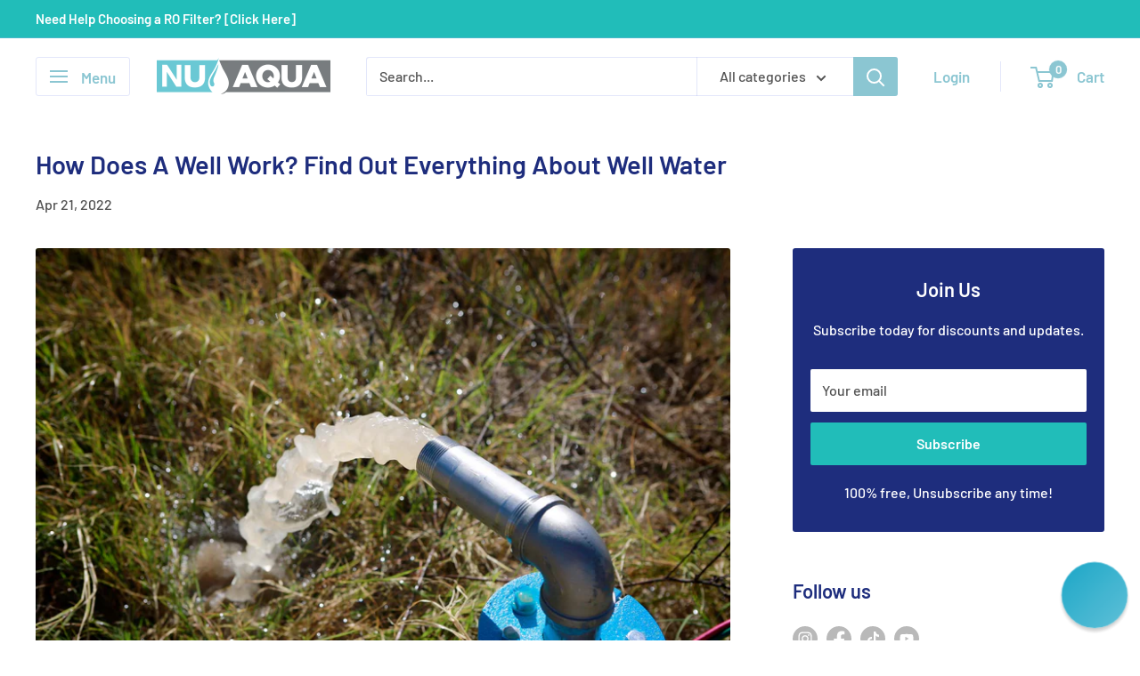

--- FILE ---
content_type: text/css
request_url: https://nuaquasystems.com/cdn/shop/t/82/assets/magecloud.css?v=92562208503936938731767041374
body_size: 3018
content:
.subscribe-filter-new{position:relative;margin-top:15px;padding:14px 25px;border-radius:4px;border:1px solid #E1E3E4;width:100%}.subscribe-filter-new.active{background-color:#f3f5f6}.subscribe-filter-new:not(.active) .product-form__info-content{display:none}.product-form__info-content{padding-bottom:12px}.subscribe-filter-new__badge{font-size:14px;font-weight:700;line-height:16px;letter-spacing:0em;text-align:left;color:#fff;padding:6px 16px;text-transform:uppercase;border-radius:6px 6px 0 0;background-color:#1e2d7d;position:absolute;top:-29px;right:0}.subscribe-filter-new .sub-h4{font-size:16px;font-weight:700}.subscribe-filter-new .subscribe-filter-radio{display:flex;align-items:center;column-gap:10px;flex-wrap:wrap;row-gap:2px}.subscribe-filter-new.active .subscribe-filter-radio{border-bottom:1px solid #D9D9D9;margin-bottom:5px;padding-bottom:8px}.subscribe-filter-new .detail{font-size:14px;font-weight:400;line-height:150%;letter-spacing:0em;text-align:left;color:#677279}.subscribe-filter-new .detail:before{padding-right:10px;display:inline-block;color:#677279}.subscribe-filter-new .subscribe-filter-radio .label{display:flex;font-size:20px;font-weight:600;line-height:24px;letter-spacing:0em;text-align:left;color:#0170b7;cursor:pointer;width:calc(100% - 25px)}.subscribe-filter-list{list-style:none;display:flex;flex-direction:column;row-gap:12px}.subscribe-filter-list__item{display:flex;align-items:center;color:#677279;font-size:14px;font-weight:600}.subscribe-filter-list__item.cancel{background-image:url("data:image/svg+xml,%3Csvg width='20' height='20' viewBox='0 0 20 20' fill='none' xmlns='http://www.w3.org/2000/svg'%3E%3Cg clip-path='url(%23clip0_1_976)'%3E%3Cpath d='M10.0007 0.83317C4.93783 0.83317 0.833984 4.93702 0.833984 9.99984C0.833984 15.0627 4.93783 19.1665 10.0007 19.1665C15.0635 19.1665 19.1673 15.0627 19.1673 9.99984C19.1673 4.93702 15.0635 0.83317 10.0007 0.83317ZM14.2039 12.673C14.376 12.845 14.376 13.125 14.2039 13.297L13.2675 14.2327C13.0955 14.4048 12.8155 14.4048 12.6435 14.2327L9.99149 11.5807L7.3395 14.2327C7.16745 14.4048 6.88751 14.4048 6.71546 14.2327L5.77905 13.297C5.607 13.125 5.607 12.845 5.77905 12.673L8.43174 10.0203L5.77905 7.369C5.607 7.19695 5.607 6.91702 5.77905 6.74497L6.71546 5.80855C6.88751 5.6365 7.16745 5.6365 7.3395 5.80855L9.99149 8.46125L12.6435 5.80855C12.8155 5.6365 13.0955 5.6365 13.2675 5.80855L14.2039 6.74497C14.376 6.91702 14.376 7.19695 14.2039 7.369L11.5512 10.0203L14.2039 12.673Z' fill='%2321BDB9'/%3E%3C/g%3E%3Cdefs%3E%3CclipPath id='clip0_1_976'%3E%3Crect width='20' height='20' fill='white' transform='matrix(1 0 0 -1 0 20)'/%3E%3C/clipPath%3E%3C/defs%3E%3C/svg%3E%0A");background-repeat:no-repeat;padding-left:27px;background-position:left top;line-height:20px}.subscribe-filter-list__item.money-2{background-image:url("data:image/svg+xml,%3Csvg width='20' height='20' viewBox='0 0 20 20' fill='none' xmlns='http://www.w3.org/2000/svg'%3E%3Cpath d='M18.6422 10.8613H14.3681C13.9692 10.8613 13.6125 11.0213 13.3511 11.2822C13.0902 11.5435 12.9297 11.9003 12.9297 12.2992C12.9297 12.697 13.0902 13.0542 13.3511 13.3156C13.6125 13.577 13.9692 13.7364 14.3681 13.737H18.6422C18.8263 13.737 18.9764 13.5869 18.9764 13.4022V11.1956C18.9764 11.0104 18.8263 10.8613 18.6422 10.8613ZM14.3922 12.7781C14.1275 12.7781 13.9133 12.5633 13.9133 12.2992C13.9133 12.0339 14.1275 11.8191 14.3922 11.8191C14.6568 11.8191 14.8716 12.0339 14.8716 12.2992C14.8716 12.5633 14.6568 12.7781 14.3922 12.7781Z' fill='%2321BDB9'/%3E%3Cpath d='M12.0453 12.2991C12.0464 11.0158 13.0853 9.97631 14.3686 9.97575H18.2054V7.21513C18.2054 6.06552 17.3199 5.12304 16.1933 5.03042V5.02165H3.75797C3.4292 5.02165 3.1618 4.75481 3.1618 4.42603C3.1618 4.09617 3.4292 3.82986 3.75797 3.82986H16.1922C16.1758 2.63256 15.2004 1.6665 13.9993 1.6665H4.53171C2.64565 1.6665 1.11137 3.1553 1.02916 5.02165H1.02148V5.17673V7.73023V14.823C1.02148 16.7617 2.59304 18.3332 4.53171 18.3332H16.012C17.2235 18.3332 18.2054 17.3507 18.2054 16.1392V14.6213H14.3686C13.0853 14.6213 12.0464 13.5813 12.0453 12.2991ZM9.59701 14.052C9.47535 14.2799 9.30769 14.4701 9.09618 14.6262C8.88356 14.7813 8.62987 14.8975 8.33452 14.9736C8.20518 15.006 8.06985 15.029 7.9323 15.0476V15.9079H6.90544V15.0651C6.61282 15.0399 6.33336 14.9939 6.07034 14.9221C5.66813 14.812 5.14156 14.3676 5.14156 14.3676C5.09664 14.3413 5.06648 14.2947 5.05992 14.2432C5.05445 14.1917 5.07142 14.1402 5.10814 14.1029L5.62268 13.5889C5.67858 13.5336 5.7646 13.5232 5.83145 13.5637C5.83145 13.5637 6.21612 13.898 6.50874 13.978C6.80027 14.0575 7.08959 14.0974 7.37835 14.0974C7.74276 14.0974 8.04411 14.0328 8.28303 13.9046C8.52196 13.7747 8.64141 13.5747 8.64141 13.3007C8.64141 13.1034 8.58333 12.9484 8.46441 12.8338C8.34714 12.7209 8.14823 12.6491 7.86767 12.6179L6.94602 12.539C6.40023 12.4853 5.97832 12.3336 5.68352 12.0831C5.38652 11.8333 5.23969 11.4535 5.23969 10.9461C5.23969 10.665 5.29611 10.4151 5.41009 10.1949C5.52406 9.97511 5.67914 9.78935 5.8764 9.63813C6.07367 9.48635 6.30327 9.37182 6.56464 9.29621C6.67423 9.26444 6.78929 9.24361 6.90548 9.22498V8.48358H7.93234V9.20962C8.17235 9.23375 8.4003 9.27208 8.61289 9.33019C8.97292 9.42884 9.35156 9.72472 9.35156 9.72472C9.39869 9.74885 9.43155 9.79542 9.43923 9.84802C9.44744 9.90119 9.4299 9.95379 9.3921 9.99268L8.9099 10.4826C8.85838 10.5346 8.77895 10.5478 8.71319 10.5143C8.71319 10.5143 8.42769 10.3105 8.18056 10.2464C7.93343 10.1817 7.67479 10.1494 7.40083 10.1494C7.04467 10.1494 6.78053 10.2179 6.61068 10.3538C6.43972 10.4907 6.35478 10.6694 6.35478 10.8886C6.35478 11.0864 6.41451 11.2382 6.53725 11.3434C6.65782 11.4502 6.86273 11.5187 7.15096 11.5483L7.95864 11.6174C8.55812 11.67 9.01072 11.8289 9.31814 12.0946C9.62556 12.3604 9.77898 12.7472 9.77898 13.2547C9.77895 13.5594 9.7181 13.8246 9.59701 14.052Z' fill='%2321BDB9'/%3E%3C/svg%3E%0A");background-repeat:no-repeat;padding-left:27px;background-position:left top;line-height:20px}.subscribe-filter-list__item.shield-2{background-image:url("data:image/svg+xml,%3Csvg width='20' height='20' viewBox='0 0 20 20' fill='none' xmlns='http://www.w3.org/2000/svg'%3E%3Cg clip-path='url(%23clip0_1_986)'%3E%3Cpath d='M10 0.833496L16.8475 2.35516C17.2283 2.44016 17.5 2.77766 17.5 3.1685V11.491C17.5 13.1627 16.6642 14.7243 15.2733 15.651L10 19.1668L4.72667 15.651C3.335 14.7235 2.5 13.1627 2.5 11.4918V3.1685C2.5 2.77766 2.77167 2.44016 3.1525 2.35516L10 0.833496ZM13.71 6.85183L9.585 10.976L7.22833 8.61933L6.05 9.79766L9.58583 13.3335L14.8892 8.03016L13.71 6.85183Z' fill='%2321BDB9'/%3E%3C/g%3E%3Cdefs%3E%3CclipPath id='clip0_1_986'%3E%3Crect width='20' height='20' fill='white'/%3E%3C/clipPath%3E%3C/defs%3E%3C/svg%3E%0A");background-repeat:no-repeat;padding-left:27px;background-position:left top;line-height:20px}.subscribe-filter-list__item.stars{background-image:url("data:image/svg+xml,%3Csvg width='20' height='20' viewBox='0 0 20 20' fill='none' xmlns='http://www.w3.org/2000/svg'%3E%3Cpath d='M9.46596 2.55743C9.83277 1.81419 10.8926 1.81419 11.2594 2.55743L13.069 6.22392C13.2146 6.51907 13.4962 6.72363 13.8219 6.77096L17.8681 7.35891C18.6883 7.4781 19.0158 8.48607 18.4223 9.0646L15.4944 11.9186C15.2588 12.1483 15.1512 12.4793 15.2069 12.8037L15.898 16.8336C16.0381 17.6505 15.1807 18.2734 14.4471 17.8877L10.828 15.9851C10.5367 15.8319 10.1887 15.8319 9.89736 15.9851L6.27832 17.8877C5.54469 18.2734 4.68726 17.6505 4.82737 16.8336L5.51854 12.8037C5.57418 12.4793 5.46663 12.1483 5.23095 11.9186L2.30308 9.0646C1.70956 8.48607 2.03707 7.4781 2.85729 7.35891L6.9035 6.77096C7.22921 6.72363 7.51078 6.51907 7.65644 6.22392L9.46596 2.55743Z' fill='%2321BDB9'/%3E%3C/svg%3E%0A");background-repeat:no-repeat;padding-left:27px;background-position:left top;line-height:20px}.secure_checkout{display:flex;flex-direction:column;align-items:center;justify-content:center;padding:5px 0}.secure_checkout__label{background-image:url("data:image/svg+xml,%3Csvg width='12' height='16' viewBox='0 0 12 16' fill='none' xmlns='http://www.w3.org/2000/svg'%3E%3Cg clip-path='url(%23clip0_1_2396)'%3E%3Cpath fill-rule='evenodd' clip-rule='evenodd' d='M6.00007 1.27783C4.34081 1.27783 3.03711 2.62228 3.03711 4.33339V6.16672H8.96304V4.33339C8.96304 2.62228 7.65933 1.27783 6.00007 1.27783V1.27783Z' stroke='%2321BDB9' stroke-linecap='square'/%3E%3Cpath fill-rule='evenodd' clip-rule='evenodd' d='M1.25977 6.16675H10.7412V14.7223H1.25977V6.16675Z' stroke='%2321BDB9' stroke-linecap='square'/%3E%3Cpath d='M5.99964 11.0555C6.6542 11.0555 7.18482 10.5083 7.18482 9.83331C7.18482 9.15829 6.6542 8.61108 5.99964 8.61108C5.34508 8.61108 4.81445 9.15829 4.81445 9.83331C4.81445 10.5083 5.34508 11.0555 5.99964 11.0555Z' stroke='%2321BDB9' stroke-linecap='square'/%3E%3Cpath d='M6 11.0557V12.2779' stroke='%2321BDB9' stroke-linecap='square'/%3E%3C/g%3E%3Cdefs%3E%3CclipPath id='clip0_1_2396'%3E%3Crect width='12' height='16' fill='white'/%3E%3C/clipPath%3E%3C/defs%3E%3C/svg%3E%0A");background-repeat:no-repeat;padding-left:18px;background-position:left top;line-height:19px;font-size:13px;text-align:left;color:#677279;margin-bottom:12px}.secure_checkout__payment-list{text-align:center;justify-content:center}body .jdgm-widget:not(.jdgm-medals-wrapper) .jdgm-medals .jdgm-medals__container{height:100%;overflow:visible}.subscribe-filter__price{display:flex;padding-left:5px;margin-left:auto}.subscribe-filter__price.price-list-2{display:flex;align-items:flex-end;column-gap:5px}.subscribe-filter__price.price-list-2 .price{display:inline-block;margin-right:0;top:0}.subscribe-filter__price .price:not(.price--compare){font-size:24px}.subscribe-filter__price .price.price--highlight{font-size:24px}input[type=radio]{accent-color:#149f9b}@media screen and (max-width: 640px){.subscribe-filter-new{padding:12px}.subscribe-filter-new .sub-h4{font-size:14px}.subscribe-filter-new .detail{font-size:12px}.subscribe-filter-new .detail:before{content:none}.subscribe-filter__price .price.price--compare{font-size:14px}.subscribe-filter__price .price:not(.price--compare){font-size:20px}.subscribe-filter__price .price.price--highlight{font-size:20px}.subscribe-filter-list__item{font-size:12px}}.tns-nav{text-align:center;margin-top:15px;margin-bottom:15px}.tns-nav button{cursor:pointer;height:8px;width:8px;background-color:#d9d9d9;border:none;margin-left:7px;border-radius:50%}.tns-nav .tns-nav-active{background-color:#333}.mc__section__custom-styles-prevnext-btns .flickity-prev-next-button{transform:scale(1);opacity:1;visibility:visible;width:48px;height:48px;border-radius:6px}.mc__section__custom-styles-prevnext-btns .flickity-prev-next-button:not([disabled]){background:var(--accent-color)}.mc__section__custom-styles-prevnext-btns .flickity-prev-next-button[disabled],.mc__section__custom-styles-prevnext-btns .flickity-prev-next-button[disabled]:hover{background:#f3f5f6}.mc__section__custom-styles-prevnext-btns .flickity-prev-next-button[disabled] svg,.mc__section__custom-styles-prevnext-btns .flickity-prev-next-button[disabled]:hover svg{fill:#1e2d7d}.mc__section__custom-styles-dosts .flickity-page-dots{bottom:-53px}.mc__section__custom-styles-dosts .flickity-page-dots .dot{width:9px;height:9px;background:#e1e6e9;margin:0 4px}.mc__section__custom-styles-dosts .flickity-page-dots .dot.is-selected{background:#21bdb9;transform:scale(1);margin-right:9px}.mc__section__custom-styles-dosts .flickity-page-dots .dot+.dot.is-selected{margin-left:9px}.mc__section__custom-styles-dosts .flickity-page-dots .dot.is-selected:before{background:#21bdb9;border-radius:20px;right:-6px;left:-6px;top:0;bottom:0}@media screen and (max-width: 768px){.mc__section__custom-styles-prevnext-btns .flickity-prev-next-button{opacity:0;visibility:hidden;display:none!important}}.mc__section__custom-styles_product-card .product-item .product-item__image-wrapper .aspect-ratio{padding-bottom:100%!important}.mc__section__custom-styles_product-card .product-item.line-clamp .product-item__title{display:-webkit-box;-webkit-line-clamp:3;-webkit-box-orient:vertical;overflow:hidden;height:70px}.mc__section__custom-styles_product-card .product-item.custom-style_title .product-item__title{font-size:16px;color:#231f20;font-weight:500;text-transform:capitalize}.mc__section__custom-styles_product-card .product-item.custom-style_price .price-list .price{font-size:20px}.mc__section__custom-styles_product-card .product-item.custom-style_price .price-list .price:not(.price--compare){font-weight:600}.mc__section__custom-styles_product-card .product-item.custom-style_price .price--highlight{color:#cf0000}.mc__section__custom-styles_product-card .product-item.custom-style_atc .product-item__action-button{font-size:16px;line-height:48px}.mc__section__custom-styles_product-card .product-item.custom-style_atc .product-item__action-button:hover{background-color:#1e2d7dcc}.mc__section__custom-styles_product-card .custom-style_price .price--compare{font-size:calc(var(--base-text-font-size) - (var(--default-text-font-size) - 20px))}.mc__section__custom-styles_product-card .jdgm-widget.jdgm-widget{background-color:transparent;margin-bottom:12px}.mc__section__custom-styles_product-card .jdgm-widget.jdgm-widget .jdgm-qa-badge{display:none!important}.mc__section__custom-styles_product-card .product-item__label-list{left:auto;right:10px}.mc__section__custom-styles_product-card .product-item__label-list .product-label--custom1{border-radius:4px;font-size:16px;padding:9px 16px}@media screen and (max-width: 999px){.mc__section__custom-styles_product-card .product-item.line-clamp .product-item__title{-webkit-line-clamp:2;height:45px}}@media screen and (max-width: 640px){.mc__section__custom-styles_product-card .jdgm-widget.jdgm-widget,.mc__section__custom-styles_product-card .product-item.custom-style_title .product-item__title{margin-bottom:7px}.mc__section__custom-styles_product-card .product-item.custom-style_title .product-item__title{font-size:14px;line-height:1.3}.mc__section__custom-styles_product-card .product-item.line-clamp .product-item__title{-webkit-line-clamp:3;height:55px;margin-bottom:0}.mc__section__custom-styles_product-card .product-item .product-item__price-list{flex-direction:column}.mc__section__custom-styles_product-card .product-item.custom-style_price .price-list .price{font-size:16px}.mc__section__custom-styles_product-card .product-item__label-list .product-label--custom1{font-size:12px;padding:8px 10px}.mc__section__custom-styles_product-card .product-item .product-item__action-list{margin-top:14px}.mc__section__custom-styles_product-card .product-item.custom-style_atc .product-item__action-button{line-height:42px}.mc__section__custom-styles-dosts .flickity-page-dots{left:-20px}}.nav-bar__item:last-child{margin-right:0}.nav-bar__link{font-weight:600;font-family:Barlow}.sub-box{background-color:#fff;border-radius:5px;padding:5px 10px;margin-top:10px;margin-right:auto}
/*# sourceMappingURL=/cdn/shop/t/82/assets/magecloud.css.map?v=92562208503936938731767041374 */


--- FILE ---
content_type: text/css
request_url: https://nuaquasystems.com/cdn/shop/t/82/assets/mega-menu.css?v=101943418530083773891757942695
body_size: 544
content:
header .container,nav .container{max-width:1680px}.mega-menu__promo+.mega-menu__promo{margin-left:6px}.menu_custom{left:auto;padding:26px;max-width:max-content;background:#fff;border-radius:0 0 12px 12px;border-top:0;box-shadow:0 12px 18px #1f4e6033}.menu_item_content_wrap{display:flex;flex-direction:row;margin:0 auto;padding:0 0 16px}.menu_item_img_wrap{position:relative}.menu_item_img_wrap img{transform:none;object-fit:cover}.button-menu-custom{background:var(--heading-color);color:var(--primary-button-text-color);border-radius:6px}.button-menu-custom:hover{background:#2cced2}.button-quiz{background:var(--primary-button-text-color);color:var(--heading-color);border:1px solid var(--heading-color)}.button-quiz:hover{background:#2cced2;color:var(--primary-button-text-color);border:1px solid #2CCED2}.menu_type_1{margin-left:-20px}a.menu_item_promo_1{margin:10px;background:#f3f5f6;border-radius:6px;flex-basis:min(max(16vw,150px),234px);width:min(max(16vw,150px),234px)}.menu_item_promo_1 .menu_item_img_wrap img{border-radius:6px 6px 0 0;width:100%;height:auto}.menu_item_promo_1 .mega-menu__image-heading{font-size:20px;margin:6px 0}.mega-menu__custom_row{text-align:end;padding:20px 8px 10px}.mega-menu__custom_row a.button.button--primary{width:min(max(16vw,200px),240px)}.menu-button-extra{background:#2cced2;color:var(--primary-button-text-color);border-radius:6px;line-height:42px}.menu-button-extra:hover{color:var(--primary-button-text-color);background:var(--heading-color)}.menu_item_content_wrap:has(.promo_2_items_grid),.menu_item_content_wrap:has(.promo_3_items_grid){align-items:stretch;gap:20px}.menu_item_promo_2,.menu_item_promo_3{display:flex;flex-direction:row;flex-wrap:nowrap;text-align:center;height:fit-content;align-items:center;padding:8px 4px;gap:6px;border-radius:6px;background:#f3f5f6}.promo_2_items_grid{display:grid;grid-template-columns:repeat(auto-fit,minmax(380px,1fr));max-width:810px;gap:12px}.menu_item_promo_2 .menu_item_img_wrap{position:relative;width:max-content;margin:0 10px}.menu_item_promo_2 .menu_item_img_wrap img{position:relative;max-width:160px;height:auto}.promo_item_meta_wrap{text-align:left}.menu_meta_label_list{display:flex;column-gap:8px;padding-block:10px}.menu_meta_label_list .product-label{font-size:min(max(1.2vw,10px),12px);border-radius:4px}.menu_item_list_inner{display:grid;list-style:none;gap:8px;font-size:12px;font-weight:500;line-height:140%;color:var(--text-color);padding:8px 0}.menu_item_meta_title{display:block;font-size:min(max(2vw,16px),20px);color:var(--heading-color);font-weight:500;line-height:110%;letter-spacing:-.4px;text-align:left}.menu_item_meta_descr{color:#677279;font-size:16px;font-style:normal;font-weight:500;line-height:120%;max-width:90%;letter-spacing:-.32px}.promo_2_items_col{max-width:330px;display:grid;align-content:space-between}.mega-menu-center{max-width:fit-content;left:0;right:0;margin:0 auto}.promo_3_items_grid{display:grid;grid-template-columns:repeat(2,1fr);max-width:760px;gap:12px}.menu_item_promo_3{width:100%;flex-direction:row-reverse;padding:7px;gap:0}.menu_item_promo_3 img{object-fit:none;max-width:120px}.menu_item_promo_3 .promo_item_meta_wrap{display:flex;flex-direction:column;text-align:left;margin-left:12px;gap:10px}.promo_3_items_col{display:grid;align-items:end;width:-webkit-fill-available;max-width:30%}@media screen and (min-width: 1000px) and (max-width: 1300px){.menu_custom{max-width:fit-content;left:0;right:0;margin:0 auto}.menu_item_promo_1 .mega-menu__image-heading{font-size:17px}}@media screen and (max-width: 999px){.mobile-menu__nav-item a,.mobile-menu__nav-item button{font-weight:500}.menu-button-extra{justify-content:center;width:90%;margin:16px auto 6px;padding-block:0}.menu_item_content_wrap{flex-direction:column}li.mobile-menu__nav-item:not(:first-child){border-top:1px solid var(--border-color)}a.menu_item_promo_1{display:flex;justify-content:flex-start;align-items:center;flex-basis:auto;margin:8px 0;width:-webkit-fill-available}a.menu_item_promo_1 .menu_item_img_wrap{width:40%;max-width:200px}.menu_item_promo_1 .menu_item_img_wrap img{border-radius:6px 0 0 6px}.menu_item_promo_1 .mega-menu__image-heading{width:60%;font-size:16px;margin:0 6px 0 12px;text-align:left}.mega-menu__custom_row a.button.button--primary{width:100%}.social-media__item-list{gap:12px;color:var(--accent-color)}.social-media__item svg{width:32px;height:32px;opacity:.8}.mobile-menu__panel{background:#f3f5f6}.mobile-menu__panel>.mobile-menu__section:first-child{background:#fff}#mobile-menu .h5{text-transform:none;font-size:20px}.mobile-menu__help-wrapper{background:#fff;padding:8px;gap:8px;border-radius:6px}.mobile-menu__help-wrapper a{color:var(--heading-color);text-decoration:underline;text-underline-offset:2px;font-size:16px;font-weight:500}.promo_2_items_grid{grid-template-columns:1fr}.menu_item_promo_2 .menu_item_img_wrap{margin:0 6px 0 4px}.menu_item_promo_2 .menu_item_img_wrap img{max-width:92px}.menu_item_meta_title{padding:6px 8px 6px 0}.menu_meta_label_list{padding-block:4px}.menu_item_list_inner{padding:4px 0}.promo_2_items_col .promo_2_items-additional,.promo_3_items_col .promo_2_items-additional{display:none}.promo_3_items_grid{grid-template-columns:1fr;max-width:100%;overflow:hidden}.promo_3_items_col{max-width:100%}.menu_item_promo_3{flex-direction:row;max-height:90px}.menu_item_promo_3 .menu_item_img_wrap{position:relative;width:40%;max-width:120px}.menu_item_promo_3 .menu_item_img_wrap img{object-fit:cover;transform:scale(1.1)}.menu_item_promo_3 .promo_item_meta_wrap{gap:2px;width:-webkit-fill-available}}
/*# sourceMappingURL=/cdn/shop/t/82/assets/mega-menu.css.map?v=101943418530083773891757942695 */


--- FILE ---
content_type: application/javascript; charset=utf-8
request_url: https://cs.iubenda.com/cookie-solution/confs/js/32228434.js
body_size: -229
content:
_iub.csRC = { consApiKey: '8sUiiq2j2T8uqv4YHbi85MBkLoxmYOFt', showBranding: false, publicId: '9fa3cb80-6db6-11ee-8bfc-5ad8d8c564c0', floatingGroup: false };
_iub.csEnabled = true;
_iub.csPurposes = [4,1,3,5,"sh","adv","s"];
_iub.cpUpd = 1768506867;
_iub.csT = 0.3;
_iub.googleConsentModeV2 = true;
_iub.totalNumberOfProviders = 20;


--- FILE ---
content_type: text/javascript
request_url: https://nuaquasystems.com/cdn/shop/t/82/assets/magecloud.js?v=60131901260752612501757942696
body_size: 0
content:
document.addEventListener("DOMContentLoaded",function(event){ProductReviewSliderInit(),TextWithIcons2SliderInit()});function ProductReviewSliderInit(){document.querySelectorAll(".js-product-review").forEach(slider=>{slider.querySelectorAll(".product-review-box").length>1&&!slider.classList.contains("tns-slider")&&tns({container:slider,loop:!0,items:1,slideBy:1,autoplay:!1,mouseDrag:!0,navPosition:"bottom",disable:!0,autoplayButtonOutput:!1,lazyload:!0,gutter:15,autoHeight:!1,responsive:{320:{items:1,disable:!1},1e3:{disable:!0}}})})}function TextWithIcons2SliderInit(){document.querySelectorAll(".js-text-with-icons-2").forEach(slider=>{slider.querySelectorAll(".js-text-with-icons-2 .text-with-icons-2__item").length>1&&!slider.classList.contains("tns-slider")&&tns({container:slider,loop:!0,nav:!1,controls:!1,items:1,slideBy:1,autoplay:!0,autoplayTimeout:3500,autoplayButtonOutput:!1,mouseDrag:!0,disable:!0,lazyload:!0,edgePadding:60,autoHeight:!1,responsive:{320:{items:1,disable:!1},641:{disable:!0}}})})}class ComponentFaq3 extends HTMLElement{constructor(){super(),this.collapsibleObjects=this.querySelectorAll("o-collapsible-1"),this.closeInactiveItems=this.closeInactiveItems.bind(this),this.toggleFaqList=this.toggleFaqList.bind(this)}connectedCallback(){this.addEventListener("collapsibleOpened",e=>this.closeInactiveItems(e.detail)),this.addEventListener("click",event=>{event.target.closest(".c-faq-3__header-icon")&&this.toggleFaqList()})}closeInactiveItems(activeItem){this.collapsibleObjects.forEach(elem=>{elem!==activeItem&&elem.closeContent()})}toggleFaqList(){this.faqList.classList.contains("active")?this.faqList.classList.remove("active"):this.faqList.classList.add("active")}}customElements.define("c-faq-3",ComponentFaq3);class ObjectCollapsible1 extends HTMLElement{constructor(){super(),this.openContent=this.openContent.bind(this),this.closeContent=this.closeContent.bind(this),this.toggleContent=this.toggleContent.bind(this)}connectedCallback(){this.querySelector(".js-collapsible-trigger").addEventListener("click",e=>{e.preventDefault(),this.toggleContent()})}openContent(){this.classList.add("is-opened"),this.querySelector(".js-collapsible-content").style.display="block",this.dispatchEvent(new CustomEvent("collapsibleOpened",{detail:this}))}closeContent(){this.classList.remove("is-opened"),this.querySelector(".js-collapsible-content").style.display="none",this.dispatchEvent(new CustomEvent("collapsibleClosed",{detail:this}))}toggleContent(){this.classList.contains("is-opened")?this.closeContent():this.openContent()}isContentOpened(){return this.classList.contains("is-opened")}}customElements.define("o-collapsible-1",ObjectCollapsible1);function scrollToDeliverySchedule(element){const targetElement=element.closest(".section--featured-product-3").querySelector(".js-delivery-schedule");targetElement&&(function(element2){const rect=element2.getBoundingClientRect();return rect.top>=0&&rect.left>=0&&rect.bottom<=(window.innerHeight||document.documentElement.clientHeight)&&rect.right<=(window.innerWidth||document.documentElement.clientWidth)}(targetElement)||targetElement.scrollIntoView({behavior:"smooth",block:"center"}))}
//# sourceMappingURL=/cdn/shop/t/82/assets/magecloud.js.map?v=60131901260752612501757942696
